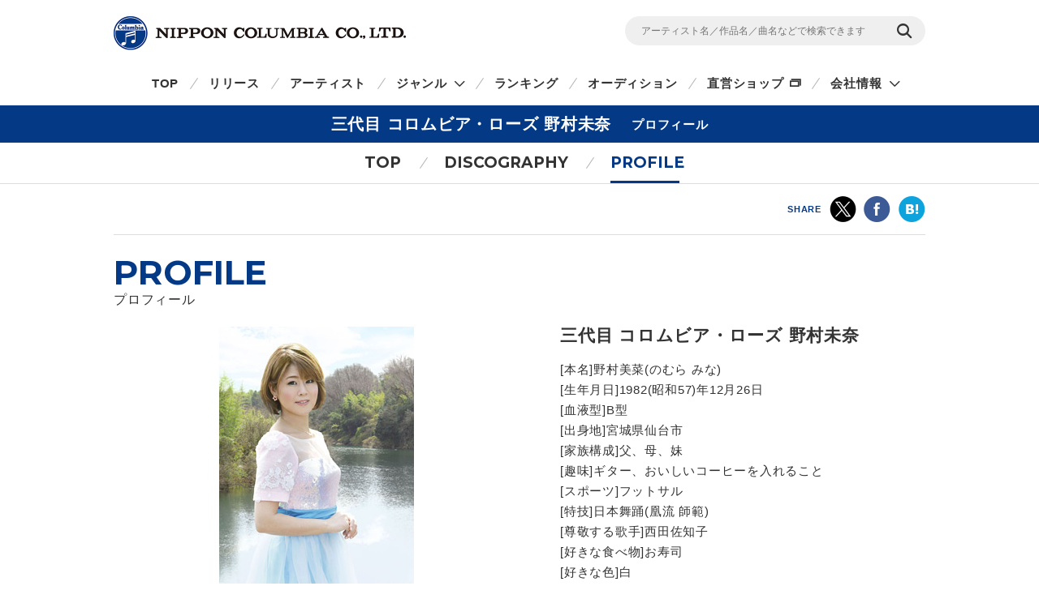

--- FILE ---
content_type: text/html
request_url: https://columbia.jp/artist-info/c-rose/prof.html
body_size: 24912
content:
<!DOCTYPE html>
<html lang="ja">
<head prefix="og: http://ogp.me/ns#">
<meta charset="UTF-8">
<meta http-equiv="X-UA-Compatible" content="IE=edge">
<title>プロフィール| 三代目 コロムビア・ローズ 野村未奈 | 日本コロムビアオフィシャルサイト</title>

<meta name="description" content="三代目 コロムビア・ローズ 野村未奈のプロフィールページです。">
<meta name="keywords" content="ローズと裕介,コロムビア・ガールズ・コレクション,CGC,三代目コロムビア・ローズ,三代目コロムビアローズ,三代目コロンビア・ローズ,三代目コロンビアローズ,さんだいめころむびあろーず,さんだいめころんびあろーず,城下町,長野県上田市,野村美菜">

<!-- ogp -->
<meta name="twitter:card" content="summary">
<meta name="twitter:site" content="@NipponColumbia">
<meta property="og:site_name" content="日本コロムビア公式サイト" />
<meta property="og:type" content="article" />
<meta property="og:title" content="プロフィール| 三代目 コロムビア・ローズ 野村未奈 | 日本コロムビアオフィシャルサイト" />
<meta property="og:description" content="三代目 コロムビア・ローズ 野村未奈のプロフィールページです。" />
<meta property="og:url" content="https://columbia.jp/artist-info/c-rose/prof.html" />
<meta property="og:image" content="https://columbia.jp/artist-info/photo/c-rose10.jpg" />
<!-- /ogp -->

<!--共通meta(SSI) START-->
<meta name="viewport" content="width=device-width, initial-scale=1, user-scalable=yes">
<meta name="format-detection" content="telephone=no">



<link rel="shortcut icon" type="image/vnd.microsoft.icon" href="/rn17/img/favicon.ico">
<link rel="apple-touch-icon-precomposed" href="/rn17/img/apple-touch-icon-precomposed.png">

<!-- common style -->
<link href="https://fonts.googleapis.com/css?family=Montserrat:700" rel="stylesheet">
<link rel="stylesheet" href="/rn17/js/libs/css/magnific-popup.css">
<link rel="stylesheet" href="/rn17/css/common/common.css">
<link rel="stylesheet" href="/rn17/css/common/iconfont.css">
<link rel="stylesheet" href="/rn17/js/libs/css/slick.css">

<!-- /common style -->


<!--[if lte IE 8]>
<script src="/rn17/component/libs/js/html5shiv.min.js"></script>
<![endif]-->



<!-- Analyze Tag -->
<!-- Google Tag Manager -->
<script>(function(w,d,s,l,i){w[l]=w[l]||[];w[l].push({'gtm.start':
new Date().getTime(),event:'gtm.js'});var f=d.getElementsByTagName(s)[0],
j=d.createElement(s),dl=l!='dataLayer'?'&l='+l:'';j.async=true;j.src=
'https://www.googletagmanager.com/gtm.js?id='+i+dl;f.parentNode.insertBefore(j,f);
})(window,document,'script','dataLayer','GTM-PRRNVD');</script>
<!-- End Google Tag Manager -->

<!-- End Analyze Tag -->

<!--共通meta END-->



<link rel="stylesheet" href="/rn17/css/artist-info/common.css">
<link rel="stylesheet" href="/rn17/css/artist-info/prof.css">


</head>

<body id="top">

<!--共通analyze(SSI) START-->
<!-- Analyze Tag -->
<!-- Google Tag Manager (noscript) -->
<noscript><iframe src="https://www.googletagmanager.com/ns.html?id=GTM-PRRNVD"
height="0" width="0" style="display:none;visibility:hidden"></iframe></noscript>
<!-- End Google Tag Manager (noscript) -->

<!-- End Analyze Tag -->
<!--共通analyze END-->


<div class="wrapper">

	<!--共通Header(SSI) START-->
	<header id="header" class="wrp-header-area">
		<div class="wrp-header-snav js-header-snav ga-header-snav"><!-- .snav-open -->
			<p class="logo"><a href="/">NIPPON COLUMBIA CO.,LTD.</a></p>
			<div class="header-snav">
				<div class="wrp-search-box">
					<form class="search-form" action="/search">
						<input type="" name="sc[kw]" class="search-input" placeholder="アーティスト名／作品名／曲名などで検索できます">
						<input value="検索" type="submit" class="search-submit">
					</form>
				</div>
				<!-- <nav class="snav">
					<ul class="snav-list">
						<li><a href="/sitemap/">サイトマップ</a></li>
						<li><a href="#dummy">お問い合わせ</a></li>
					</ul>
				</nav> -->
				<span class="btn-snav-close"><a href="#" class="js-spsearch-close">閉じる</a></span>
			</div>
			<div class="wrp-sp-header ga-sp-header">
				<span class="btn-menu js-spmenu"><a href="#">メニュー</a></span>
				<span class="btn-search js-spsearch"><a href="#">検索</a></span>
			<!-- /.header-sp --></div>
		<!-- /.wrp-header-snav --></div>
		<div class="wrp-header-gnav js-header-gnav ga-header-gnav"><!-- .gnav-open -->
			<div class="header-gnav">
				<nav class="gnav">
					<ul class="gnav-list js-gnav-list">
						<li class="gnav-top"><a href="/">TOP</a></li>
						<li class="gnav-release"><a href="/release/">リリース</a></li>
						<li class="gnav-artist"><a href="/artists/index_a.html">アーティスト</a></li>
						<li class="gnav-genre js-gnav-more"><!-- .lower-open -->
							<a href="#" class="icn-more">ジャンル</a>
							<ul class="gnav-list-lower">
								<li><a href="/j-pop/">J-POP・ロック</a></li>
								<li><a href="/enka/">演歌 / 歌謡曲</a></li>
								<li><a href="/animex/">アニメ / 特撮</a></li>
								<li><a href="/education/">キッズ / ファミリー</a></li>
								<li><a href="/classics/">クラシック</a></li>
								<li><a href="/jazz/">ジャズ / フュージョン</a></li>
								<li><a href="/international/">インターナショナル</a></li>
								<li><a href="/hougaku/">伝統音楽 / 落語・演芸</a></li>
<!--								<li><a href="/dvd/">映像作品</a></li>-->
								<li><a href="/game/">ゲーム</a></li>
								<li><a href="/others/">その他</a></li>
							</ul>
						</li>
						<li class="gnav-ranking"><a href="/ranking/">ランキング</a></li>
						<li class="gnav-audition"><a href="/audition/">オーディション</a></li>
<!--
						<li class="gnav-store"><a href="http://columbia.jp/shop/">直営ショップ</a></li>
-->
						<li class="gnav-store"><a href="http://shop.columbia.jp/shop/default.aspx?utm_source=columbia.jp&utm_medium=globalnavi" target="_blank" class="icn-blank">直営ショップ</a></li>
						<li class="gnav-genre js-gnav-more">
							<a href="#" class="icn-more">会社情報</a>
							<ul class="gnav-list-lower">
								<li><a href="/company/" target="_blank" class="icn-blank">カンパニーサイト</a></li>
								<li><a href="/company/corporate/career/" target="_blank" class="icn-blank">採用情報</a></li>
							</ul>
						</li>
<!--
                        <li class="gnav-company"><a href="/company/" target="_blank" class="icn-blank">会社情報</a></li>
-->
                        <li class="gnav-sitemap"><a href="/sitemap/">サイトマップ</a></li>
						<li class="gnav-contact"><a href="/company/contact_us/" target="_blank">お問い合わせ</a></li>
					</ul>
				</nav>
			</div>
			<span class="btn-gnav-close"><a href="#" class="js-spmenu-close">閉じる</a></span>
		<!-- /.wrp-header-gnav --></div>
	<!-- /.wrp-header-area --></header>

<!--共通Header END-->


		<div id="contents" class="contents-area contents-single">

		<h1 class="mod-ttl-main"><span class="ttl-main-inner">三代目 コロムビア・ローズ 野村未奈<span class="sub-txt">プロフィール</span></span></h1>

		<div class="wrp-lnav">
					<nav class="lnav">
				<ul class="lnav-list">
					<li class="lnav-top"><a href="/artist-info/c-rose/">TOP</a></li>
										<li class="lnav-discography"><a href="/artist-info/c-rose/discography/">DISCOGRAPHY</a></li>
										<li class="lnav-profile lnav-act"><a href="/artist-info/c-rose/prof.html" class="icn-blank">PROFILE</a></li>
				</ul>
			</nav>

		<!-- /.wrp-lnav --></div>

		<div class="wrp-head-sns-share sp-none">
			<div class="wrp-cts-area">
				<dl class="share-list">
					<dt class="share-ttl">SHARE</dt>
					<dd class="share-twitter ga-twitter"><a href="https://twitter.com/share?url=https%3A%2F%2Fcolumbia.jp%2Fartist-info%2Fc-rose%2Fprof.html&text=%E3%83%97%E3%83%AD%E3%83%95%E3%82%A3%E3%83%BC%E3%83%AB%7C+%E4%B8%89%E4%BB%A3%E7%9B%AE+%E3%82%B3%E3%83%AD%E3%83%A0%E3%83%93%E3%82%A2%E3%83%BB%E3%83%AD%E3%83%BC%E3%82%BA+%E9%87%8E%E6%9D%91%E6%9C%AA%E5%A5%88+%7C+%E6%97%A5%E6%9C%AC%E3%82%B3%E3%83%AD%E3%83%A0%E3%83%93%E3%82%A2%E3%82%AA%E3%83%95%E3%82%A3%E3%82%B7%E3%83%A3%E3%83%AB%E3%82%B5%E3%82%A4%E3%83%88&via=NipponColumbia" target="_blank"><img src="/rn17/img/common/icn/icn_share_twitter.png" alt="twitter" class="hovr" /></a></dd>
					<dd class="share-facebook ga-facebook"><a href="https://www.facebook.com/sharer/sharer.php?u=https%3A%2F%2Fcolumbia.jp%2Fartist-info%2Fc-rose%2Fprof.html" target="_blank"><img src="/rn17/img/common/icn/icn_share_facebook.png" alt="Facebook" class="hovr" /></a></dd>
					<!--<dd class="share-googleplus ga-googleplus"><a href="https://plus.google.com/share?url=https%3A%2F%2Fcolumbia.jp%2Fartist-info%2Fc-rose%2Fprof.html" target="_blank"><img src="/rn17/img/common/icn/icn_share_googleplus.png" alt="google plus" class="hovr" /></a></dd>-->
					<dd class="share-hatena ga-hatena"><a href="http://b.hatena.ne.jp/entry/https://columbia.jp/artist-info/c-rose/prof.html" target="_blank"><img src="/rn17/img/common/icn/icn_share_hatena.png" alt="はてなブックマーク" class="hovr" /></a></dd>
					<dd class="share-line ga-line"><a href="http://line.me/R/msg/text/?https%3A%2F%2Fcolumbia.jp%2Fartist-info%2Fc-rose%2Fprof.html" target="_blank"><img src="/rn17/img/common/icn/icn_share_line.png" alt="LINE" class="hovr" /></a></dd>
				</dl>
			</div>
		<!-- /.wrp-head-sns-share --></div>

		<section class="wrp-section wrp-section-profile">
			<div class="wrp-cts-area">

				<h2 class="mod-ttl-page">PROFILE<span class="sub-txt">プロフィール</span></h2>
				<div class="wrp-profile-box">
					<div class="profile-box">
												<div class="profile-img">
							<img src="https://columbia.jp/artist-info/photo/c-rose10.jpg" alt="三代目 コロムビア・ローズ 野村未奈" />
						</div>
												<div class="profile-txt">
							<h3 class="artist-name">三代目 コロムビア・ローズ 野村未奈</h3>
							<div class="artist-info">
							[本名]野村美菜(のむら みな)<br>
[生年月日]1982(昭和57)年12月26日<br>
[血液型]B型<br>
[出身地]宮城県仙台市<br>
[家族構成]父、母、妹<br>
[趣味]ギター、おいしいコーヒーを入れること<br>
[スポーツ]フットサル<br>
[特技]日本舞踊(凰流 師範)<br>
[尊敬する歌手]西田佐知子<br>
[好きな食べ物]お寿司<br>
[好きな色]白<br>
[好きな花]かすみ草<br>
[好きな果物]苺
							</div>
						</div>
					<!-- /.profile-box --></div>

										<div class="profile-detail">
							<div class="wrp-free-area"><p><b>Biography</b><br>
<br>
2002年03月〜<br>
作曲家水森英夫氏に師事し、内弟子としてレッスンに励む。<br>
<br>
2004年06月01日<br>
伝統のコロムビア第一スタジオでデビューお披露目記者会見を実施。<br>
故藤山一郎氏が初代のマスクをとってお披露目した故事にならい、後見人の女優・泉ピン子さんがマスクをとってお披露目した。<br>
初代 コロムビア・ローズが激励に駆けつけてくださる。<br>
<br>
2004年06月23日<br>
Single「出航五分前」でデビュー。<br>
<br>
2004年06月26日<br>
東京・東十条の店頭キャンペーンに後見人の泉ピン子さんが急遽応援に駆けつけてくださる。<br>
<br>
2004年07月08日〜05年06月<br>
RFラジオ日本「三代目 コロムビア・ローズのオンエアー五分前」レギュラーパーソナリティ担当。<br>
<br>
2004年09月21日<br>
NHK「歌謡コンサート」に初出演。<br>
<br>
2004年11月29日<br>
テレビ東京系「日本作詩大賞」で「出航五分前」が作品賞を受賞。<br>
<br>
2005年03月23日<br>
2nd Single「蒼いバラの伝説」をリリース。<br>
<br>
2005年04月19日<br>
東京プリンスホテル・ガーデンアイランドにて「蒼いバラの伝説」の発表会を開催。<br>
初代、二代目 コロムビア・ローズが激励に駆けつけてくださる。3人のコロムビア・ローズ揃い踏みは史上初。<br>
<br>
2005年09月21日<br>
3rd Single「異国の華〜お春物語〜」をリリース。<br>
<br>
2005年10月01日〜2007年12月<br>
ラジオ(全国18局ネット)「まきのめぐみと三代目 コロムビア・ローズの歌めぐり風だより」レギュラーパーソナリティ担当。<br>
<br>
2006年06月20日<br>
はとバスの観光名所を回り「夢のバスガール」の発表会を開催し、はとバスのバスガイドに挑戦する。<br>
<br>
2006年06月21日<br>
4th Single「夢のバスガール」(はとバス バスガイド応援ソング)をリリース。<br>
<br>
2006年10月05日<br>
「感謝オーライ♪秋のはとバス祭り」(山梨県笛吹市)を開催し、音楽祭でミニ・ライブを行う<br>
<br>
2007年02月09日<br>
高岩寺(巣鴨)にて「よみがえれ青春！イベント」を森山愛子、小村美貴と開催し、次世代演歌3人娘のユニット名、募集する。<br>
<br>
2007年07月11日<br>
上野水上音楽堂にて「よみがえれ青春！イベント 次世代演歌3人娘のユニット名 発表会」を開催し、ユニット名“次世代演歌3人娘 グー・チョキ・パー”となる。<br>
<br>
2007年08月27日<br>
大阪新歌舞伎座にて、次世代演歌3人娘 グー・チョキ・パー(森山愛子、三代目 コロムビア・ローズ、小村美貴)コンサートを開催。<br>
<br>
2007年09月19日<br>
5th Single「最終便」をリリース。<br>
<br>
2008年01月〜<br>
RFラジオ日本「杉紀彦のラジオ村」レギュラーアシスタントを担当<br>
<br>
2008年11月19日<br>
6th Single「迷子」をリリース。<br>
<br>
2009年11月04日<br>
7th Single「城下町ブルース」をリリース。信州上田〜歌と愛を紬〜大使(観光大使)に任命される。<br>
<br>
2009年12月26日<br>
浅草ビューホテルにて初のバースデーディナーショーを開催。<br>
<br>
2010年03月07日<br>
八重洲ヒットスタジオ60'Sにて三代目 コロムビア・ローズアコースティックライブVol.1〜ローズが歌う昭和歌謡〜を開催。<br>
<br>
2010年03月〜2011年03月<br>
テレビ「平成歌謡塾」(全国19局ネット)四方章人先生のレッスンアシスタントを担当。<br>
<br>
2010年06月30日<br>
初のベストアルバム『オリジナル・ベスト〜城下町ブルース〜』をリリース。<br>
<br>
2010年07月22日<br>
ティアラこうとう小ホールにて三代目 コロムビア・ローズアコースティックライブVol.2〜ローズが歌う昭和歌謡〜を開催。<br>
<br>
2010年08月25日<br>
8th Single「倖せ夢さぐり」をリリース。<br>
<br>
2010年09月〜2011年03月<br>
テレビ埼玉「ときめき歌謡曲」レギュラーアシスタントを担当。<br>
<br>
2010年09月11日<br>
仙台市青年文化センターにて三代目 コロムビア・ローズアコースティックライブVol.3〜ローズが歌う昭和歌謡〜を開催。<br>
<br>
2010年09月25日<br>
信州国際音楽村にて三代目 コロムビア・ローズアコースティックライブVol.4〜ローズが歌う昭和歌謡〜を開催。<br>
<br>
2010年12月26日<br>
浅草ビューホテルにてバースデーディナーショーを開催。<br>
<br>
2011年04月20日<br>
南かなこ、三代目 コロムビア・ローズ、松川未樹、出光仁美による演歌なアイドルユニット“コロムビア・ガールズ・コレクション”Single「夢色ラプソディー」(NHKユアソング4月・5月)をリリース。<br>
<br>
2011年05月〜2012年03月<br>
BS朝日「新・平成歌謡塾」コロムビア・ガールズ・コレクションとしてレギュラーアシスタントを担当。<br>
<br>
2011年06月22日<br>
9th Single「いつかその気になったら」をリリース。<br>
<br>
2011年12月25日<br>
浅草ビューホテルにてバースデーディナーショーを開催。<br>
<br>
2012年01月08日〜<br>
CBCラジオ「ローズカフェ」レギュラーパーソナリティ担当。<br>
<br>
2012年06月20日<br>
10th Single「深川ブルース」をリリース。<br>
<br>
2013年04月28日<br>
デビュー10周年を機に《三代目 コロムビア・ローズ 野村未奈》に改名。<br>
<br>
2013年06月19日<br>
11th Single「かがり火恋歌／讃岐の夜は更けゆく」をリリース。<br>
<br>
2014年04月23日<br>
12th Single「矢作川」をリリース。</p></div>
					<!-- /.profile-detail --></div>
					
				<!-- /.wrp-profile-box --></div>
			<!-- /.wrp-cts-area --></div>
		<!-- /.wrp-section-profile --></section>

		<div class="wrp-foot-sns-share">
			<div class="wrp-cts-area">
				<dl class="share-list">
					<dt class="share-ttl">SHARE</dt>
					<dd class="share-twitter ga-twitter"><a href="https://twitter.com/share?url=https%3A%2F%2Fcolumbia.jp%2Fartist-info%2Fc-rose%2Fprof.html&text=%E3%83%97%E3%83%AD%E3%83%95%E3%82%A3%E3%83%BC%E3%83%AB%7C+%E4%B8%89%E4%BB%A3%E7%9B%AE+%E3%82%B3%E3%83%AD%E3%83%A0%E3%83%93%E3%82%A2%E3%83%BB%E3%83%AD%E3%83%BC%E3%82%BA+%E9%87%8E%E6%9D%91%E6%9C%AA%E5%A5%88+%7C+%E6%97%A5%E6%9C%AC%E3%82%B3%E3%83%AD%E3%83%A0%E3%83%93%E3%82%A2%E3%82%AA%E3%83%95%E3%82%A3%E3%82%B7%E3%83%A3%E3%83%AB%E3%82%B5%E3%82%A4%E3%83%88&via=NipponColumbia" target="_blank"><img src="/rn17/img/common/icn/icn_share_twitter.png" alt="twitter" class="hovr" /></a></dd>
					<dd class="share-facebook ga-facebook"><a href="https://www.facebook.com/sharer/sharer.php?u=https%3A%2F%2Fcolumbia.jp%2Fartist-info%2Fc-rose%2Fprof.html" target="_blank"><img src="/rn17/img/common/icn/icn_share_facebook.png" alt="Facebook" class="hovr" /></a></dd>
					<!--<dd class="share-googleplus ga-googleplus"><a href="https://plus.google.com/share?url=https%3A%2F%2Fcolumbia.jp%2Fartist-info%2Fc-rose%2Fprof.html" target="_blank"><img src="/rn17/img/common/icn/icn_share_googleplus.png" alt="google plus" class="hovr" /></a></dd>-->
					<dd class="share-hatena ga-hatena"><a href="http://b.hatena.ne.jp/entry/https://columbia.jp/artist-info/c-rose/prof.html" target="_blank"><img src="/rn17/img/common/icn/icn_share_hatena.png" alt="はてなブックマーク" class="hovr" /></a></dd>
					<dd class="share-line ga-line"><a href="http://line.me/R/msg/text/?https%3A%2F%2Fcolumbia.jp%2Fartist-info%2Fc-rose%2Fprof.html" target="_blank"><img src="/rn17/img/common/icn/icn_share_line.png" alt="LINE" class="hovr" /></a></dd>
				</dl>
			</div>
		<!-- /.wrp-foot-sns-share --></div>

		<div class="wrp-lnav wrp-lnav-foot">
					<nav class="lnav">
				<ul class="lnav-list">
					<li class="lnav-top"><a href="/artist-info/c-rose/">TOP</a></li>
										<li class="lnav-discography"><a href="/artist-info/c-rose/discography/">DISCOGRAPHY</a></li>
										<li class="lnav-profile lnav-act"><a href="/artist-info/c-rose/prof.html" class="icn-blank">PROFILE</a></li>
				</ul>
			</nav>

		<!-- /.wrp-lnav --></div>

	<!-- /#contents --></div>

	<div id="breadcrumb" class="wrp-breadcrumb">
		<div class="breadcrumb-inner">
			<a href="/">TOP</a>
									<a href="/artist-info/c-rose/">三代目 コロムビア・ローズ 野村未奈</a>
			<span>プロフィール</span>
					</div>
	<!-- /#breadcrumb --></div>



	<!--共通Footer(SSI) START-->
	<footer id="footer" class="wrp-footer ga-footer">
		<div class="footer-inner">
			<div class="wrp-footer-cts">
				<div class="wrp-foot-sns">
					<span class="logo-columbia"><img src="/rn17/img/common/logo/logo.png" alt="Columbia" /></span>
					<span class="logo-colochan"><a href="/colochan/"><img src="/rn17/img/common/logo/img_colochan.png" alt="コロちゃん" /></a></span>
					<p class="sns-ttl">FOLLOW COLUMBIA</p>
					<p class="sns-txt">最新情報をSNSやメルマガでも</p>
					<ul class="sns-list">
						<li><a href="https://www.facebook.com/NipponColumbia.Music" target="_blank"><img src="/rn17/img/common/icn/icn_facebook.png" alt="Facebook" class="hovr" /></a></li>
						<li><a href="https://twitter.com/nipponcolumbia" target="_blank"><img src="/rn17/img/common/icn/icn_twitter.png" alt="twitter" class="hovr" /></a></li>
						<li><a href="https://www.youtube.com/user/ColumbiaMusicJp" target="_blank"><img src="/rn17/img/common/icn/icn_youtube.png" alt="YouTube" class="hovr" /></a></li>
						<li><a href="https://columbia.jp/mailmagazine/"><img src="/rn17/img/common/icn/icn_mail.png" alt="mail" class="hovr" /></a></li>
					</ul>
				</div>
				<div class="wrp-fnav">
					<div class="fnav-clm">
						<ul class="fnav-list fnav-clm-genre">
							<li><a href="/j-pop/">J-POP・ROCK</a></li>
							<li><a href="/enka/">演歌 / 歌謡曲</a></li>
							<li><a href="/animex/">アニメ / 特撮</a></li>
							<li><a href="/education/">キッズ / ファミリー</a></li>
							<li><a href="/classics/">クラシック</a></li>
							<li><a href="/jazz/">ジャズ / フュージョン</a></li>
							<li><a href="/international/">インターナショナル</a></li>
							<li><a href="/hougaku/">伝統音楽 / 落語・演芸</a></li>
<!--							<li><a href="/dvd/">映像作品</a></li>-->
							<li><a href="/game/">ゲーム</a></li>
							<li><a href="/others/">その他</a></li>
						</ul>
					</div>
					<div class="fnav-clm fnav-clm-news">
						<ul class="fnav-list">
							<li><a href="/release/">最新リリース</a></li>
							<li><a href="/news/">ニュース</a></li>
							<li><a href="/artists/index_a.html">アーティスト</a></li>
						</ul>
					</div>
					<div class="fnav-clm fnav-clm-other">
						<ul class="fnav-list">
<!--
							<li><a href="https://shop.columbia.jp/shop/default.aspx?utm_source=columbia.jp&utm_campaign=footer&utm_medium=referral" target="_blank">直営ショップ</a></li>
-->
							<li><a href="https://shop.columbia.jp/shop/default.aspx?utm_source=columbia.jp&utm_medium=footer" target="_blank">直営ショップ</a></li>
							<li>会社情報[Company]<br>
> <a href="https://columbia.jp/company/" target="_blank">日本語</a>／<a href="https://columbia.jp/company/en/" target="_blank">English</a></li>
							<li><a href="https://columbia.jp/company/career/" target="_blank">採用情報</a></li>
							<li><a href="https://columbia.jp/legal/">音源使用申請</a></li>
							<li>お問い合わせ[Inquiry]<br />
> <a href="https://columbia.jp/company/contact_us/" target="_blank">日本語</a>／<a href="https://columbia.jp/inquiry/" target="_blank">English</a></li>
							<li><a href="/colochan/">「コロちゃん」のご紹介</a></li>
							<li><a href="/sitemap/">サイトマップ</a></li>
						</ul>
					</div>
				</div>
			<!-- /.wrp-footer-cts --></div>
			<div class="wrp-footer-btm">
				<ul class="fnav-sub-list">
					<li><a href="/privacypolicy/">個人情報保護方針</a></li>
					<li><a href="/sitepolicy/">サイトポリシー</a></li>
				</ul>
				<p class="txt-copyright">&copy; 2026 NIPPON COLUMBIA CO.,LTD.</p>
			<!-- /.wrp-footer-btm --></div>
			<span class="btn-pagetop"><a href="#top" class="js-btn-pagetop"><img src="/rn17/img/common/btn/btn_pagetop.png" alt="PAGE TOP" class="hovr" /></a></span>
		<!-- /.footer-inner --></div>
	<!-- /.wrp-footer --></footer>

	<div id="itemModule" class="modal"></div>

<!--共通Footer END-->


<!-- /.wrapper --></div>

<!--共通script(SSI) START-->
<!-- common function -->
<script src="//ajax.googleapis.com/ajax/libs/jquery/1.12.4/jquery.min.js"></script>
<script>!window.jQuery && document.write('<script src="/rn17/js/libs/jquery-1.12.4.min.js"><\/script>')</script>
<script src="/rn17/js/libs/jquery.easing.1.3.js"></script>
<script src="/rn17/js/libs/jquery.cookie.js"></script>
<script src="/rn17/js/libs/jquery.magnific-popup.min.js"></script>
<script src="/rn17/js/libs/jquery.placeholder.min.js"></script>
<script src="/rn17/js/libs/jquery.matchHeight-min.js"></script>
<script src="/rn17/js/libs/jquery.shuffle.modernizr.min.js"></script>
<script src="/rn17/js/libs/jquery.shuffle.min.js"></script>
<script src="/rn17/js/libs/slick.min.js"></script>
<script src="/rn17/js/common/r.js"></script>
<script src="/rn17/js/common/function.js"></script>

<!-- /common function -->
<!--共通script END-->




</body>
</html>


--- FILE ---
content_type: text/css
request_url: https://columbia.jp/rn17/css/artist-info/prof.css
body_size: 2819
content:
/* # common style override
----------------------------------- */
.wrp-foot-sns-share {
	margin-top: 0;
}

.wrp-foot-sns-share .wrp-cts-area {
	padding: 45px 0;
}

@media only screen and (max-width: 736px) {
	.wrp-foot-sns-share .wrp-cts-area {
		padding: 30px 10px;
	}
}

/* # module style override
----------------------------------- */
.mod-ttl-main .sub-txt {
	display: inline-block;
	line-height: 27px;
	padding-left: 25px;
	vertical-align: top;
}

.mod-ttl-page {
	margin-bottom: 18px;
}

@media only screen and (max-width: 736px) {
	.mod-ttl-main .sub-txt {
		display: inline-block;
		line-height: 18px;
		padding-left: 10px;
		vertical-align: top;
	}

	.mod-ttl-page {
		margin-bottom: 15px;
	}
}

/* # wrp-section-profile
----------------------------------- */
.wrp-section-profile .wrp-profile-box .profile-box {
	margin-bottom: 40px;
}

.wrp-section-profile .wrp-profile-box .profile-box .profile-img {
	width: 500px;
	float: left;
	margin: 7px 50px 0 0;
	text-align: center;
}

.wrp-section-profile .wrp-profile-box .profile-box .profile-img img {
	max-width: 500px;
	width: auto;
	height: auto;
}

.wrp-section-profile .wrp-profile-box .profile-box .profile-txt {
	width: 450px;
	float: left;
}

.wrp-section-profile .wrp-profile-box .profile-box .profile-txt .artist-name {
	font-size: 21px;
	padding: 0 0 12px;
}

.wrp-section-profile .wrp-profile-box .profile-box .profile-txt .artist-info > p {
	padding: 25px 0 0;
}

.wrp-section-profile .wrp-profile-box .profile-box:before, .wrp-section-profile .wrp-profile-box .profile-box:after {
	content: "";
	display: table;
}

.wrp-section-profile .wrp-profile-box .profile-box:after {
	clear: both;
}

.wrp-section-profile .wrp-profile-box .profile-detail {
	border-top: 1px solid #ddd;
	padding: 50px 0;
}

.wrp-section-profile .wrp-profile-box .profile-detail:before, .wrp-section-profile .wrp-profile-box .profile-detail:after {
	content: "";
	display: table;
}

.wrp-section-profile .wrp-profile-box .profile-detail:after {
	clear: both;
}

@media only screen and (max-width: 736px) {
	.wrp-section-profile {
		width: 100%;
	}

	.wrp-section-profile .wrp-profile-box .profile-box {
		margin-bottom: 30px;
	}

	.wrp-section-profile .wrp-profile-box .profile-box .profile-img {
		width: 100%;
		float: none;
		margin: 0;
	}

	.wrp-section-profile .wrp-profile-box .profile-box .profile-img img {
		max-width: 100%;
	}

	.wrp-section-profile .wrp-profile-box .profile-box .profile-txt {
		width: 100%;
		float: none;
		font-size: 13px;
	}

	.wrp-section-profile .wrp-profile-box .profile-box .profile-txt .artist-name {
		font-size: 16px;
		padding: 15px 0 10px;
	}

	.wrp-section-profile .wrp-profile-box .profile-box .profile-txt .artist-info > p {
		padding: 20px 0 0;
	}

	.wrp-section-profile .wrp-profile-box .profile-detail {
		padding: 30px 0;
	}
}
